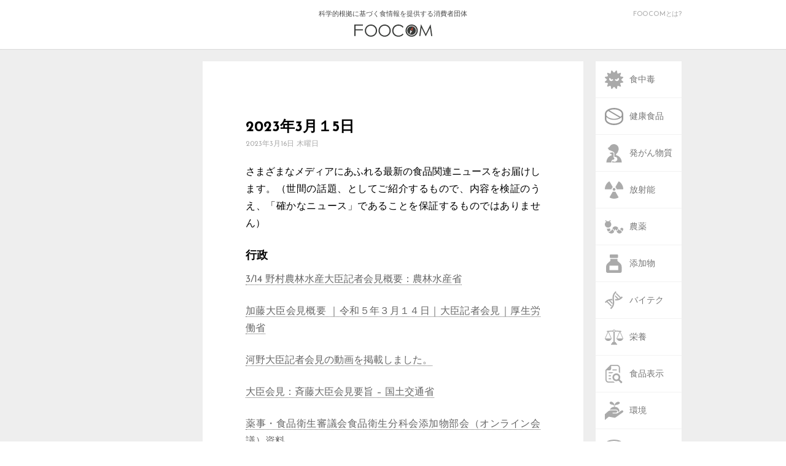

--- FILE ---
content_type: text/html; charset=UTF-8
request_url: https://foocom.net/secretariat/news/23729/
body_size: 41746
content:
<!DOCTYPE html>
<html lang="ja">
<head>
  <meta charset=UTF-8>
  <meta name="viewport" content="width=device-width">
  <link rel="stylesheet" type="text/css" href="https://foocom.net/wp-content/themes/foocom2021/css/cssreset-min.css">
  <link rel="icon" href="https://foocom.net/wp-content/themes/foocom2021/img/favicon.svg" type="image/svg+xml">
  <link href="https://fonts.googleapis.com/css?family=Josefin+Sans:400,700" rel="stylesheet">
  <link href="https://netdna.bootstrapcdn.com/font-awesome/4.2.0/css/font-awesome.css" rel="stylesheet">
  <link rel="stylesheet" type="text/css" href="https://foocom.net/wp-content/themes/foocom2021/css/fontello.css">
  <link rel="stylesheet" href="https://foocom.net/wp-content/themes/foocom2021/style.css?20250226-2300">
  <!-- <link rel="stylesheet" href="https://foocom.net/wp-content/themes/foocom2021/css/single.css"> -->
  <link rel="stylesheet" href="https://use.fontawesome.com/releases/v5.2.0/css/all.css" integrity="sha384-hWVjflwFxL6sNzntih27bfxkr27PmbbK/iSvJ+a4+0owXq79v+lsFkW54bOGbiDQ" crossorigin="anonymous">
  <script src="https://ajax.googleapis.com/ajax/libs/jquery/2.2.0/jquery.min.js"></script>
  <script>
    jQuery(function ($) {
      $("img, .wp-caption").removeAttr("width height");
    });
  </script>
  <script type="text/javascript">
    $(function() {
      if (window.matchMedia( '(max-width: 480px)' ).matches) {　//切り替える画面サイズ
      $(function() {
      var spMenu = $('.nav-sp');
      spMenu.hide();
      //スクロールが100に達したらボタン表示
      $(window).scroll(function () {
          if ($(this).scrollTop() > 100) {
              spMenu.fadeIn();
          } else {
              spMenu.fadeOut();
          }
      });
      });
      } else {};
      });
    </script>
  <title>2023年3月１5日 &#8211; FOOCOM.NET</title>
<meta name='robots' content='max-image-preview:large' />
<script type="text/javascript" id="wpp-js" src="https://foocom.net/wp-content/plugins/wordpress-popular-posts/assets/js/wpp.min.js?ver=7.3.6" data-sampling="0" data-sampling-rate="100" data-api-url="https://foocom.net/wp-json/wordpress-popular-posts" data-post-id="23729" data-token="97714dd464" data-lang="0" data-debug="0"></script>
<link rel="alternate" type="application/rss+xml" title="FOOCOM.NET &raquo; 2023年3月１5日 のコメントのフィード" href="https://foocom.net/secretariat/news/23729/feed/" />
<link rel="alternate" title="oEmbed (JSON)" type="application/json+oembed" href="https://foocom.net/wp-json/oembed/1.0/embed?url=https%3A%2F%2Ffoocom.net%2Fsecretariat%2Fnews%2F23729%2F" />
<link rel="alternate" title="oEmbed (XML)" type="text/xml+oembed" href="https://foocom.net/wp-json/oembed/1.0/embed?url=https%3A%2F%2Ffoocom.net%2Fsecretariat%2Fnews%2F23729%2F&#038;format=xml" />
<style id='wp-emoji-styles-inline-css' type='text/css'>

	img.wp-smiley, img.emoji {
		display: inline !important;
		border: none !important;
		box-shadow: none !important;
		height: 1em !important;
		width: 1em !important;
		margin: 0 0.07em !important;
		vertical-align: -0.1em !important;
		background: none !important;
		padding: 0 !important;
	}
/*# sourceURL=wp-emoji-styles-inline-css */
</style>
<style id='wp-block-library-inline-css' type='text/css'>
:root{--wp-block-synced-color:#7a00df;--wp-block-synced-color--rgb:122,0,223;--wp-bound-block-color:var(--wp-block-synced-color);--wp-editor-canvas-background:#ddd;--wp-admin-theme-color:#007cba;--wp-admin-theme-color--rgb:0,124,186;--wp-admin-theme-color-darker-10:#006ba1;--wp-admin-theme-color-darker-10--rgb:0,107,160.5;--wp-admin-theme-color-darker-20:#005a87;--wp-admin-theme-color-darker-20--rgb:0,90,135;--wp-admin-border-width-focus:2px}@media (min-resolution:192dpi){:root{--wp-admin-border-width-focus:1.5px}}.wp-element-button{cursor:pointer}:root .has-very-light-gray-background-color{background-color:#eee}:root .has-very-dark-gray-background-color{background-color:#313131}:root .has-very-light-gray-color{color:#eee}:root .has-very-dark-gray-color{color:#313131}:root .has-vivid-green-cyan-to-vivid-cyan-blue-gradient-background{background:linear-gradient(135deg,#00d084,#0693e3)}:root .has-purple-crush-gradient-background{background:linear-gradient(135deg,#34e2e4,#4721fb 50%,#ab1dfe)}:root .has-hazy-dawn-gradient-background{background:linear-gradient(135deg,#faaca8,#dad0ec)}:root .has-subdued-olive-gradient-background{background:linear-gradient(135deg,#fafae1,#67a671)}:root .has-atomic-cream-gradient-background{background:linear-gradient(135deg,#fdd79a,#004a59)}:root .has-nightshade-gradient-background{background:linear-gradient(135deg,#330968,#31cdcf)}:root .has-midnight-gradient-background{background:linear-gradient(135deg,#020381,#2874fc)}:root{--wp--preset--font-size--normal:16px;--wp--preset--font-size--huge:42px}.has-regular-font-size{font-size:1em}.has-larger-font-size{font-size:2.625em}.has-normal-font-size{font-size:var(--wp--preset--font-size--normal)}.has-huge-font-size{font-size:var(--wp--preset--font-size--huge)}.has-text-align-center{text-align:center}.has-text-align-left{text-align:left}.has-text-align-right{text-align:right}.has-fit-text{white-space:nowrap!important}#end-resizable-editor-section{display:none}.aligncenter{clear:both}.items-justified-left{justify-content:flex-start}.items-justified-center{justify-content:center}.items-justified-right{justify-content:flex-end}.items-justified-space-between{justify-content:space-between}.screen-reader-text{border:0;clip-path:inset(50%);height:1px;margin:-1px;overflow:hidden;padding:0;position:absolute;width:1px;word-wrap:normal!important}.screen-reader-text:focus{background-color:#ddd;clip-path:none;color:#444;display:block;font-size:1em;height:auto;left:5px;line-height:normal;padding:15px 23px 14px;text-decoration:none;top:5px;width:auto;z-index:100000}html :where(.has-border-color){border-style:solid}html :where([style*=border-top-color]){border-top-style:solid}html :where([style*=border-right-color]){border-right-style:solid}html :where([style*=border-bottom-color]){border-bottom-style:solid}html :where([style*=border-left-color]){border-left-style:solid}html :where([style*=border-width]){border-style:solid}html :where([style*=border-top-width]){border-top-style:solid}html :where([style*=border-right-width]){border-right-style:solid}html :where([style*=border-bottom-width]){border-bottom-style:solid}html :where([style*=border-left-width]){border-left-style:solid}html :where(img[class*=wp-image-]){height:auto;max-width:100%}:where(figure){margin:0 0 1em}html :where(.is-position-sticky){--wp-admin--admin-bar--position-offset:var(--wp-admin--admin-bar--height,0px)}@media screen and (max-width:600px){html :where(.is-position-sticky){--wp-admin--admin-bar--position-offset:0px}}

/*# sourceURL=wp-block-library-inline-css */
</style><style id='wp-block-heading-inline-css' type='text/css'>
h1:where(.wp-block-heading).has-background,h2:where(.wp-block-heading).has-background,h3:where(.wp-block-heading).has-background,h4:where(.wp-block-heading).has-background,h5:where(.wp-block-heading).has-background,h6:where(.wp-block-heading).has-background{padding:1.25em 2.375em}h1.has-text-align-left[style*=writing-mode]:where([style*=vertical-lr]),h1.has-text-align-right[style*=writing-mode]:where([style*=vertical-rl]),h2.has-text-align-left[style*=writing-mode]:where([style*=vertical-lr]),h2.has-text-align-right[style*=writing-mode]:where([style*=vertical-rl]),h3.has-text-align-left[style*=writing-mode]:where([style*=vertical-lr]),h3.has-text-align-right[style*=writing-mode]:where([style*=vertical-rl]),h4.has-text-align-left[style*=writing-mode]:where([style*=vertical-lr]),h4.has-text-align-right[style*=writing-mode]:where([style*=vertical-rl]),h5.has-text-align-left[style*=writing-mode]:where([style*=vertical-lr]),h5.has-text-align-right[style*=writing-mode]:where([style*=vertical-rl]),h6.has-text-align-left[style*=writing-mode]:where([style*=vertical-lr]),h6.has-text-align-right[style*=writing-mode]:where([style*=vertical-rl]){rotate:180deg}
/*# sourceURL=https://foocom.net/wp-includes/blocks/heading/style.min.css */
</style>
<style id='wp-block-paragraph-inline-css' type='text/css'>
.is-small-text{font-size:.875em}.is-regular-text{font-size:1em}.is-large-text{font-size:2.25em}.is-larger-text{font-size:3em}.has-drop-cap:not(:focus):first-letter{float:left;font-size:8.4em;font-style:normal;font-weight:100;line-height:.68;margin:.05em .1em 0 0;text-transform:uppercase}body.rtl .has-drop-cap:not(:focus):first-letter{float:none;margin-left:.1em}p.has-drop-cap.has-background{overflow:hidden}:root :where(p.has-background){padding:1.25em 2.375em}:where(p.has-text-color:not(.has-link-color)) a{color:inherit}p.has-text-align-left[style*="writing-mode:vertical-lr"],p.has-text-align-right[style*="writing-mode:vertical-rl"]{rotate:180deg}
/*# sourceURL=https://foocom.net/wp-includes/blocks/paragraph/style.min.css */
</style>
<style id='global-styles-inline-css' type='text/css'>
:root{--wp--preset--aspect-ratio--square: 1;--wp--preset--aspect-ratio--4-3: 4/3;--wp--preset--aspect-ratio--3-4: 3/4;--wp--preset--aspect-ratio--3-2: 3/2;--wp--preset--aspect-ratio--2-3: 2/3;--wp--preset--aspect-ratio--16-9: 16/9;--wp--preset--aspect-ratio--9-16: 9/16;--wp--preset--color--black: #000000;--wp--preset--color--cyan-bluish-gray: #abb8c3;--wp--preset--color--white: #ffffff;--wp--preset--color--pale-pink: #f78da7;--wp--preset--color--vivid-red: #cf2e2e;--wp--preset--color--luminous-vivid-orange: #ff6900;--wp--preset--color--luminous-vivid-amber: #fcb900;--wp--preset--color--light-green-cyan: #7bdcb5;--wp--preset--color--vivid-green-cyan: #00d084;--wp--preset--color--pale-cyan-blue: #8ed1fc;--wp--preset--color--vivid-cyan-blue: #0693e3;--wp--preset--color--vivid-purple: #9b51e0;--wp--preset--gradient--vivid-cyan-blue-to-vivid-purple: linear-gradient(135deg,rgb(6,147,227) 0%,rgb(155,81,224) 100%);--wp--preset--gradient--light-green-cyan-to-vivid-green-cyan: linear-gradient(135deg,rgb(122,220,180) 0%,rgb(0,208,130) 100%);--wp--preset--gradient--luminous-vivid-amber-to-luminous-vivid-orange: linear-gradient(135deg,rgb(252,185,0) 0%,rgb(255,105,0) 100%);--wp--preset--gradient--luminous-vivid-orange-to-vivid-red: linear-gradient(135deg,rgb(255,105,0) 0%,rgb(207,46,46) 100%);--wp--preset--gradient--very-light-gray-to-cyan-bluish-gray: linear-gradient(135deg,rgb(238,238,238) 0%,rgb(169,184,195) 100%);--wp--preset--gradient--cool-to-warm-spectrum: linear-gradient(135deg,rgb(74,234,220) 0%,rgb(151,120,209) 20%,rgb(207,42,186) 40%,rgb(238,44,130) 60%,rgb(251,105,98) 80%,rgb(254,248,76) 100%);--wp--preset--gradient--blush-light-purple: linear-gradient(135deg,rgb(255,206,236) 0%,rgb(152,150,240) 100%);--wp--preset--gradient--blush-bordeaux: linear-gradient(135deg,rgb(254,205,165) 0%,rgb(254,45,45) 50%,rgb(107,0,62) 100%);--wp--preset--gradient--luminous-dusk: linear-gradient(135deg,rgb(255,203,112) 0%,rgb(199,81,192) 50%,rgb(65,88,208) 100%);--wp--preset--gradient--pale-ocean: linear-gradient(135deg,rgb(255,245,203) 0%,rgb(182,227,212) 50%,rgb(51,167,181) 100%);--wp--preset--gradient--electric-grass: linear-gradient(135deg,rgb(202,248,128) 0%,rgb(113,206,126) 100%);--wp--preset--gradient--midnight: linear-gradient(135deg,rgb(2,3,129) 0%,rgb(40,116,252) 100%);--wp--preset--font-size--small: 13px;--wp--preset--font-size--medium: 20px;--wp--preset--font-size--large: 36px;--wp--preset--font-size--x-large: 42px;--wp--preset--spacing--20: 0.44rem;--wp--preset--spacing--30: 0.67rem;--wp--preset--spacing--40: 1rem;--wp--preset--spacing--50: 1.5rem;--wp--preset--spacing--60: 2.25rem;--wp--preset--spacing--70: 3.38rem;--wp--preset--spacing--80: 5.06rem;--wp--preset--shadow--natural: 6px 6px 9px rgba(0, 0, 0, 0.2);--wp--preset--shadow--deep: 12px 12px 50px rgba(0, 0, 0, 0.4);--wp--preset--shadow--sharp: 6px 6px 0px rgba(0, 0, 0, 0.2);--wp--preset--shadow--outlined: 6px 6px 0px -3px rgb(255, 255, 255), 6px 6px rgb(0, 0, 0);--wp--preset--shadow--crisp: 6px 6px 0px rgb(0, 0, 0);}:where(.is-layout-flex){gap: 0.5em;}:where(.is-layout-grid){gap: 0.5em;}body .is-layout-flex{display: flex;}.is-layout-flex{flex-wrap: wrap;align-items: center;}.is-layout-flex > :is(*, div){margin: 0;}body .is-layout-grid{display: grid;}.is-layout-grid > :is(*, div){margin: 0;}:where(.wp-block-columns.is-layout-flex){gap: 2em;}:where(.wp-block-columns.is-layout-grid){gap: 2em;}:where(.wp-block-post-template.is-layout-flex){gap: 1.25em;}:where(.wp-block-post-template.is-layout-grid){gap: 1.25em;}.has-black-color{color: var(--wp--preset--color--black) !important;}.has-cyan-bluish-gray-color{color: var(--wp--preset--color--cyan-bluish-gray) !important;}.has-white-color{color: var(--wp--preset--color--white) !important;}.has-pale-pink-color{color: var(--wp--preset--color--pale-pink) !important;}.has-vivid-red-color{color: var(--wp--preset--color--vivid-red) !important;}.has-luminous-vivid-orange-color{color: var(--wp--preset--color--luminous-vivid-orange) !important;}.has-luminous-vivid-amber-color{color: var(--wp--preset--color--luminous-vivid-amber) !important;}.has-light-green-cyan-color{color: var(--wp--preset--color--light-green-cyan) !important;}.has-vivid-green-cyan-color{color: var(--wp--preset--color--vivid-green-cyan) !important;}.has-pale-cyan-blue-color{color: var(--wp--preset--color--pale-cyan-blue) !important;}.has-vivid-cyan-blue-color{color: var(--wp--preset--color--vivid-cyan-blue) !important;}.has-vivid-purple-color{color: var(--wp--preset--color--vivid-purple) !important;}.has-black-background-color{background-color: var(--wp--preset--color--black) !important;}.has-cyan-bluish-gray-background-color{background-color: var(--wp--preset--color--cyan-bluish-gray) !important;}.has-white-background-color{background-color: var(--wp--preset--color--white) !important;}.has-pale-pink-background-color{background-color: var(--wp--preset--color--pale-pink) !important;}.has-vivid-red-background-color{background-color: var(--wp--preset--color--vivid-red) !important;}.has-luminous-vivid-orange-background-color{background-color: var(--wp--preset--color--luminous-vivid-orange) !important;}.has-luminous-vivid-amber-background-color{background-color: var(--wp--preset--color--luminous-vivid-amber) !important;}.has-light-green-cyan-background-color{background-color: var(--wp--preset--color--light-green-cyan) !important;}.has-vivid-green-cyan-background-color{background-color: var(--wp--preset--color--vivid-green-cyan) !important;}.has-pale-cyan-blue-background-color{background-color: var(--wp--preset--color--pale-cyan-blue) !important;}.has-vivid-cyan-blue-background-color{background-color: var(--wp--preset--color--vivid-cyan-blue) !important;}.has-vivid-purple-background-color{background-color: var(--wp--preset--color--vivid-purple) !important;}.has-black-border-color{border-color: var(--wp--preset--color--black) !important;}.has-cyan-bluish-gray-border-color{border-color: var(--wp--preset--color--cyan-bluish-gray) !important;}.has-white-border-color{border-color: var(--wp--preset--color--white) !important;}.has-pale-pink-border-color{border-color: var(--wp--preset--color--pale-pink) !important;}.has-vivid-red-border-color{border-color: var(--wp--preset--color--vivid-red) !important;}.has-luminous-vivid-orange-border-color{border-color: var(--wp--preset--color--luminous-vivid-orange) !important;}.has-luminous-vivid-amber-border-color{border-color: var(--wp--preset--color--luminous-vivid-amber) !important;}.has-light-green-cyan-border-color{border-color: var(--wp--preset--color--light-green-cyan) !important;}.has-vivid-green-cyan-border-color{border-color: var(--wp--preset--color--vivid-green-cyan) !important;}.has-pale-cyan-blue-border-color{border-color: var(--wp--preset--color--pale-cyan-blue) !important;}.has-vivid-cyan-blue-border-color{border-color: var(--wp--preset--color--vivid-cyan-blue) !important;}.has-vivid-purple-border-color{border-color: var(--wp--preset--color--vivid-purple) !important;}.has-vivid-cyan-blue-to-vivid-purple-gradient-background{background: var(--wp--preset--gradient--vivid-cyan-blue-to-vivid-purple) !important;}.has-light-green-cyan-to-vivid-green-cyan-gradient-background{background: var(--wp--preset--gradient--light-green-cyan-to-vivid-green-cyan) !important;}.has-luminous-vivid-amber-to-luminous-vivid-orange-gradient-background{background: var(--wp--preset--gradient--luminous-vivid-amber-to-luminous-vivid-orange) !important;}.has-luminous-vivid-orange-to-vivid-red-gradient-background{background: var(--wp--preset--gradient--luminous-vivid-orange-to-vivid-red) !important;}.has-very-light-gray-to-cyan-bluish-gray-gradient-background{background: var(--wp--preset--gradient--very-light-gray-to-cyan-bluish-gray) !important;}.has-cool-to-warm-spectrum-gradient-background{background: var(--wp--preset--gradient--cool-to-warm-spectrum) !important;}.has-blush-light-purple-gradient-background{background: var(--wp--preset--gradient--blush-light-purple) !important;}.has-blush-bordeaux-gradient-background{background: var(--wp--preset--gradient--blush-bordeaux) !important;}.has-luminous-dusk-gradient-background{background: var(--wp--preset--gradient--luminous-dusk) !important;}.has-pale-ocean-gradient-background{background: var(--wp--preset--gradient--pale-ocean) !important;}.has-electric-grass-gradient-background{background: var(--wp--preset--gradient--electric-grass) !important;}.has-midnight-gradient-background{background: var(--wp--preset--gradient--midnight) !important;}.has-small-font-size{font-size: var(--wp--preset--font-size--small) !important;}.has-medium-font-size{font-size: var(--wp--preset--font-size--medium) !important;}.has-large-font-size{font-size: var(--wp--preset--font-size--large) !important;}.has-x-large-font-size{font-size: var(--wp--preset--font-size--x-large) !important;}
/*# sourceURL=global-styles-inline-css */
</style>

<style id='classic-theme-styles-inline-css' type='text/css'>
/*! This file is auto-generated */
.wp-block-button__link{color:#fff;background-color:#32373c;border-radius:9999px;box-shadow:none;text-decoration:none;padding:calc(.667em + 2px) calc(1.333em + 2px);font-size:1.125em}.wp-block-file__button{background:#32373c;color:#fff;text-decoration:none}
/*# sourceURL=/wp-includes/css/classic-themes.min.css */
</style>
<link rel='stylesheet' id='wordpress-popular-posts-css-css' href='https://foocom.net/wp-content/plugins/wordpress-popular-posts/assets/css/wpp.css?ver=7.3.6' type='text/css' media='all' />
<!--n2css--><!--n2js--><link rel="https://api.w.org/" href="https://foocom.net/wp-json/" /><link rel="alternate" title="JSON" type="application/json" href="https://foocom.net/wp-json/wp/v2/posts/23729" /><link rel="EditURI" type="application/rsd+xml" title="RSD" href="https://foocom.net/xmlrpc.php?rsd" />
<meta name="generator" content="WordPress 6.9" />
<link rel="canonical" href="https://foocom.net/secretariat/news/23729/" />
<link rel='shortlink' href='https://foocom.net/?p=23729' />
            <style id="wpp-loading-animation-styles">@-webkit-keyframes bgslide{from{background-position-x:0}to{background-position-x:-200%}}@keyframes bgslide{from{background-position-x:0}to{background-position-x:-200%}}.wpp-widget-block-placeholder,.wpp-shortcode-placeholder{margin:0 auto;width:60px;height:3px;background:#dd3737;background:linear-gradient(90deg,#dd3737 0%,#571313 10%,#dd3737 100%);background-size:200% auto;border-radius:3px;-webkit-animation:bgslide 1s infinite linear;animation:bgslide 1s infinite linear}</style>
            <meta property="og:title" content="2023年3月１5日" />
<meta property="og:description" content="さまざまなメディアにあふれる最新の食品関連ニュースをお届けします。（世間の話題、としてご紹介するもので、内容を検証のうえ、「確かなニュース」であることを保証するものではありません） 行政 3/14 野" />
<meta property="og:type" content="article" />
<meta property="og:url" content="https://foocom.net/secretariat/news/23729/" />
<meta property="og:image" content="https://foocom.net/wp-content/themes/foocom2021/img/foocom.png" />
<meta property="og:site_name" content="FOOCOM.NET" />
<meta name="twitter:card" content="summary_large_image" />
<meta name="twitter:site" content="@FOOCOMNET" />
<meta property="og:locale" content="ja_JP" />
<meta property="fb:app_id" content="134011321918563">
    <!-- Global site tag (gtag.js) - Google Analytics -->
    <script async src="https://www.googletagmanager.com/gtag/js?id=UA-22136269-1"></script>
    <script>
      window.dataLayer = window.dataLayer || [];
      function gtag(){dataLayer.push(arguments);}
      gtag('js', new Date());

      gtag('config', 'UA-22136269-1');
    </script>
</head>

<body>
  <!-- ########## ヘッダー ########## -->
  <header>
    <div class="header-inner">
      <a href="https://foocom.net">科学的根拠に基づく食情報を提供する消費者団体<img src="https://foocom.net/wp-content/themes/foocom2021/img/logo.svg">
      </a>
      <div class="about-us">
        <a href="https://foocom.net/introduction">FOOCOMとは?</a>
      </div>
    </div>
  </header>


  <div class="container">
    <nav class="nav-pc">
  <div class="nav-pc-inner">
    <ul class="category">
      <li><a href="https://foocom.net/tag/foodborneillness/"><img src="https://foocom.net/wp-content/themes/foocom2021/img/foodborneillness.svg"><span>食中毒</span></a></li>
          <li><a href="https://foocom.net/tag/functionalfoods/"><img src="https://foocom.net/wp-content/themes/foocom2021/img/functionalfoods.svg"><span>健康食品</span></a></li>
          <li><a href="https://foocom.net/tag/carcinogen/"><img src="https://foocom.net/wp-content/themes/foocom2021/img/carcinogen.svg"><span>発がん物質</span></a></li>
          <li><a href="https://foocom.net/tag/radioactivity/"><img src="https://foocom.net/wp-content/themes/foocom2021/img/radioactivity.svg"><span>放射能</span></a></li>
          <li><a href="https://foocom.net/tag/agrochemicals/"><img src="https://foocom.net/wp-content/themes/foocom2021/img/agrochemicals.svg"><span>農薬</span></a></li>
          <li><a href="https://foocom.net/tag/additives/"><img src="https://foocom.net/wp-content/themes/foocom2021/img/additives.svg"><span>添加物</span></a></li>
          <li><a href="https://foocom.net/tag/gm/"><img src="https://foocom.net/wp-content/themes/foocom2021/img/gm.svg"><span>バイテク</span></a></li>
          <li><a href="https://foocom.net/tag/nutrition/"><img src="https://foocom.net/wp-content/themes/foocom2021/img/nutrition.svg"><span>栄養</span></a></li>
          <li><a href="https://foocom.net/tag/foodlabeling/"><img src="https://foocom.net/wp-content/themes/foocom2021/img/foodlabeling.svg"><span>食品表示</span></a></li>
          <li><a href="https://foocom.net/tag/ecology/"><img src="https://foocom.net/wp-content/themes/foocom2021/img/ecology.svg"><span>環境</span></a></li>
          <li><a href="https://foocom.net/tag/foodculture/"><img src="https://foocom.net/wp-content/themes/foocom2021/img/foodculture.svg"><span>食文化</span></a></li>
          <li><a href="https://foocom.net/tag/media/"><img src="https://foocom.net/wp-content/themes/foocom2021/img/media.svg"><span>メディア</span></a></li>
    </ul>
    <div class="search">
      <i class="fa fa-search"></i>
      <form role="search" method="get" id="searchform" action="https://foocom.net" >
          <input type='text' class='i_text' onfocus="cText(this)" onblur="sText(this)" style="color:#666;" name="s" id="s" size="20" placeholder="検索" />
      </form>
</form>
      </form>
      <a href="https://foocom.net/secretariat/news">食品ニュースリンク</a>
      <a href="https://foocom.net/introduction">FOOCOMについて</a>
      <a href="https://foocom.net/membership">会員募集</a>
      <a href="https://foocom.net/seminar">FOOCOMセミナー</a>
      <a href="https://foocom.net/info">お知らせ</a>
    </div>
  </div>
</nav>
        <section class="about-left">
  </section>
    
      <article class="articlesingle">
        <section class="contents">
                    <h2 class="sp-category"><a href="https://foocom.net/category/secretariat/news/">食品ニュースリンク</a></h2>
          <h1>2023年3月１5日</h1>
          
        <time datetime="2023-03-16T11:43:25+09:00">2023年3月16日 木曜日</time>
        <h2 class="keywords"></h2>
        
<p>さまざまなメディアにあふれる最新の食品関連ニュースをお届けします。（世間の話題、としてご紹介するもので、内容を検証のうえ、「確かなニュース」であることを保証するものではありません）</p>



<h3 class="wp-block-heading">行政</h3>



<p><a href="https://www.maff.go.jp/j/press-conf/230314.html">3/14 野村農林水産大臣記者会見概要：農林水産省</a></p>



<p><a href="https://www.mhlw.go.jp/stf/kaiken/daijin/0000194708_00537.html">加藤大臣会見概要 ｜令和５年３月１４日｜大臣記者会見｜厚生労働省</a></p>



<p><a href="https://www.caa.go.jp/notice/statement/kono2/2022/#M03">河野大臣記者会見の動画を掲載しました。</a></p>



<p><a href="https://www.mlit.go.jp/report/interview/daijin230314.html">大臣会見：斉藤大臣会見要旨 &#8211; 国土交通省</a></p>



<p><a href="https://www.mhlw.go.jp/stf/newpage_31817.html">薬事・食品衛生審議会食品衛生分科会添加物部会（オンライン会議）資料</a></p>



<p><a href="https://www.fsc.go.jp/fsciis/meetingMaterial/show/kai20230314fsc">第893回食品安全委員会　会議資料詳細</a></p>



<p><a href="https://www.maff.go.jp/j/press/nousan/boeki/230314.html">輸入小麦の政府売渡価格の改定について：農林水産省</a></p>



<p><a href="https://www.maff.go.jp/j/press/syouan/nouan/230314.html">国産麦類のかび毒の含有実態調査（平成28年度～令和3年度）の結果について：農林水産省</a></p>



<p><a href="https://www.mhlw.go.jp/stf/topics/bukyoku/soumu/houritu/211.html">厚労省第211回国会（令和5年常会）提出法律案</a></p>



<p><a href="https://www.mhlw.go.jp/content/11135200/001071508.pdf">薬生食輸発0314第１号「令和４年度輸入食品等モニタリング計画」の実施について（中国産ブロッコリーのハロキシホップ及びさといものパクロブトラゾール並びにタイ産きだちとうがらしのトリアゾホス）別ウィンドウで開く［8KB］</a></p>



<p><a href="https://www.caa.go.jp/notice/entry/032497/">不当景品類及び不当表示防止法施行規則の一部を改正する内閣府令(案)に関する意見募集の結果について ｜ 消費者庁</a></p>



<p><a href="https://www.mhlw.go.jp/stf/newpage_31906.html">令和４年度　職場における化学物質規制の理解促進のための意見交換会（大阪開催）　議事録 ｜厚生労働省</a></p>



<p><a href="https://www.mhlw.go.jp/stf/newpage_31907.html">令和４年度　職場における化学物質規制の理解促進のための意見交換会（東京開催）　 議事録 ｜厚生労働省</a></p>



<p><a href="https://www.mhlw.go.jp/stf/newpage_30189.html">（※ご参考：資料はこちら）令和４年度「職場における化学物質規制の理解促進のための意見交換会」 （リスクコミュニケーション）の開催について</a></p>



<h3 class="wp-block-heading">メディア</h3>



<p><a href="https://www3.nhk.or.jp/lnews/kumamoto/20230314/5000018497.html">アサリの産地偽装 県が上天草市の２業者に是正指示｜NHK 熊本県のニュース</a></p>



<p><a href="https://www.fnn.jp/articles/-/499638">給食サラダに長さ1cmの金属片…中学生が食べ異物感　 給食センター食缶のバネの一部　静岡市｜FNNプライムオンライン</a></p>



<p><a href="https://nordot.app/1008175257152651264?c=39550187727945729">輸入小麦5.8％引き上げ　4月以降の売り渡し価格 ｜ 共同通信</a></p>



<p><a href="https://www3.nhk.or.jp/news/html/20230314/k10014007651000.html">「再配達」削減 集中的に呼びかけへ 受け取り方できることは ｜ NHK ｜ 働き方改革</a></p>



<p><a href="https://www.tsuhannews.jp/shopblogs/detail/70905">アレルギー表示で「カシューナッツ」を義務化へ、検査法の開発に着手 ｜ 通販通信ECMO</a></p>



<p><a href="https://www3.nhk.or.jp/news/html/20230314/k10014007821000.html">アルコール分解しにくい人 飲酒で遺伝子変異 一部胃がん関連か ｜ NHK ｜ 医療・健康</a></p>



<p><a href="https://nordot.app/1006837838211776512?c=113896078018594299">薄い塩水はほんのり甘い、食塩中の塩化物イオンの作用を岡山大学などが発見 ｜ 大学ジャーナルオンライン</a></p>



<p><a href="https://news.yahoo.co.jp/articles/0e71756573b6122574b60075bcf5c6efba54272e">マック、卵不足で「てりたま」を一部休止　代わりは「チーズチーズ」（朝日新聞デジタル） &#8211; Yahoo!ニュース</a></p>



<p><a href="https://news.yahoo.co.jp/articles/6b169f2401e1100e630be785289ca6961fe3173d">コロナ特需で売り上げ増加も宅配スタッフの人件費高騰で収益悪化、宅配ピザのシカゴピザ（大阪）が自己破産へ（帝国データバンク） &#8211; Yahoo!ニュース</a></p>



<p><a href="https://www.fnn.jp/articles/-/499161">AIなど導入してコストダウン図る…井村屋の新工場が14日から稼働へ 輸出が好調なカステラや豆腐等製造｜FNNプライムオンライン</a></p>
        </section>
        <!-- シェアボタン -->
        <section class="share">
  <h1>シェア</h1>
  <ul>
    <a href="http://twitter.com/share?url=https://foocom.net/secretariat/news/23729/" target="_blank"><li class="share-tw"><i class="fab fa-twitter"></i><span>twitter</span></li></a>
    <a href="https://www.facebook.com/sharer/sharer.php?u=https://foocom.net/secretariat/news/23729/" target="_blank"><li class="share-fb"><i class="fab fa-facebook"></i><span>facebook</span></li></a>
    <a href="http://line.me/R/msg/text/?https://foocom.net/secretariat/news/23729/" target="_blank"><li class="share-ln"><i class="fa c-fa-line"></i><span>line</span></li></a>
    <a href="http://b.hatena.ne.jp/entry/[2023年3月１5日][https://foocom.net/secretariat/news/23729/]" target="_blank" class="hatena-bookmark-button" data-hatena-bookmark-layout="touch" data-hatena-bookmark-width="60" title="この記事をはてなブックマークに追加"><li class="share-ht"><i class="fa c-fa-hatenabookmark"></i><span>hatena</span></li></a>
    <a href="http://getpocket.com/edit?url=https://foocom.net/secretariat/news/23729/" target="_blank"><li class="share-pc"><i class="fab fa-get-pocket"></i><span>pocket</span></li></a>
    <a href="mailto:?subject=2023年3月１5日&body=2023年3月１5日%0d%0aFOOCOM.NET%0d%0ahttps://foocom.net/secretariat/news/23729/"><li class="share-ml"><i class="fa fa-envelope"></i><span>mail</span></li></a>
  </ul>

</section>

        <!-- 関連記事 -->
        
      </article>

      <!-- 著者紹介と前の記事・後の記事 -->
      

<div class="prevnext">

      <section class="prev">
      <a href="https://foocom.net/secretariat/news/23719/" rel="prev"><h1><i class="fa fa-chevron-circle-left"></i> 前の記事</h1></a>      <a href="https://foocom.net/secretariat/news/23719/">          <img src="https://foocom.net/wp-content/themes/foocom2021/img/foocom-116x60.svg"></a>
          <a href="https://foocom.net/secretariat/news/23719/" rel="prev">2023年3月11~14日</a>          </section>

      <section class="next">
      <a href="https://foocom.net/secretariat/news/23732/" rel="next"><h1>次の記事 <i class="fa fa-chevron-circle-right"></i></h1></a>      <a href="https://foocom.net/secretariat/news/23732/">        <img src="https://foocom.net/wp-content/themes/foocom2021/img/foocom-116x60.svg"></a>
        <a href="https://foocom.net/secretariat/news/23732/" rel="next">2023年3月16～17日</a>          </section>

  <section class="column-ranking">
    <article class="column-profile-below">
          <h1>食品ニュースリンク</h1>
          <p>さまざまなメディアに、食品に関連するニュースがあふれています。月曜日から金曜日まで休日を除くほぼ毎日、ニュースにリンク！</p>
      <div class="column-top-link-below">
                <a href="https://foocom.net/category/secretariat/news/"><i class="fa fa-chevron-circle-left"></i>
              <span>バックナンバー</span></a>
      </div>
    </article>
    <section class="weekly-ranking">
          <a href="https://foocom.net/ranking"><img src="https://foocom.net/wp-content/themes/foocom2021/img/ranking.svg"></a>
    </section>
  </section>
</div>

    </div>


<footer>
  <div class="footer-inner">
    <ul>
      <li class="follow-tw"><a href="https://twitter.com/FOOCOMNET" target="_blank"><i class="fab fa-twitter"></i><span class="hidden">twitter</span></a></li>
      <li class="follow-fb"><a href="https://www.facebook.com/FOOCOM.NET" target="_blank"><i class="fab fa-facebook"></i><span class="hidden">facebook</span></a></li>
      <li class="follow-feed"><a href="https://foocom.net/rss-feed"><i class="fas fa-rss-square"></i><span class="hidden">feed</span></a></li>
      <li class="follow-ml"><a href="https://foocom.net/membership"><i class="fas fa-envelope-square"></i><span class="hidden">mail</span></a></li>
    </ul>
    <a href="https://foocom.net/introduction"><p>FOOCOMとは</p></a>
    <a href="https://foocom.net/privacy"><p class="narrow">プライバシーポリシー</p></a>
    <div class="copyright">
      <p>&copy;FOOCOM All Rights Reserved.</p>
    </div>
  </footer>

<!-- スマートフォン用下部メニュー -->
<nav class="nav-sp">
  <ul>
    <li><a href="https://foocom.net"><i class="fas fa-home"></i><span>トップ</span></a></li>
    <li>
      <input id="menu-cb" type="checkbox" value="off">
      <label id="menu-icon" for="menu-cb">
        <i class="fas fa-tags"></i><span>メニュー</span></label>
      <label id="menu-background" for="menu-cb"></label>
      <label id="menu-close-icon" for="menu-cb"></label>


      <div id="slide-menu">
        <p class="slide-menu-title">メニュー</p>
        <ul class="slide-menu-category">
          <li><a href="https://foocom.net/tag/foodborneillness/"><img src="https://foocom.net/wp-content/themes/foocom2021/img/foodborneillness.svg"><span>食中毒</span></a></li>
          <li><a href="https://foocom.net/tag/functionalfoods/"><img src="https://foocom.net/wp-content/themes/foocom2021/img/functionalfoods.svg"><span>健康食品</span></a></li>
          <li><a href="https://foocom.net/tag/carcinogen/"><img src="https://foocom.net/wp-content/themes/foocom2021/img/carcinogen.svg"><span>発がん物質</span></a></li>
          <li><a href="https://foocom.net/tag/radioactivity/"><img src="https://foocom.net/wp-content/themes/foocom2021/img/radioactivity.svg"><span>放射能</span></a></li>
          <li><a href="https://foocom.net/tag/agrochemicals/"><img src="https://foocom.net/wp-content/themes/foocom2021/img/agrochemicals.svg"><span>農薬</span></a></li>
          <li><a href="https://foocom.net/tag/additives/"><img src="https://foocom.net/wp-content/themes/foocom2021/img/additives.svg"><span>添加物</span></a></li>
          <li><a href="https://foocom.net/tag/gm/"><img src="https://foocom.net/wp-content/themes/foocom2021/img/gm.svg"><span>バイテク</span></a></li>
          <li><a href="https://foocom.net/tag/nutrition/"><img src="https://foocom.net/wp-content/themes/foocom2021/img/nutrition.svg"><span>栄養</span></a></li>
          <li><a href="https://foocom.net/tag/ecology/"><img src="https://foocom.net/wp-content/themes/foocom2021/img/foodlabeling.svg"><span>食品表示</span></a></li>
          <li><a href="https://foocom.net/tag/ecology/"><img src="https://foocom.net/wp-content/themes/foocom2021/img/ecology.svg"><span>環境</span></a></li>
          <li><a href="https://foocom.net/tag/foodculture/"><img src="https://foocom.net/wp-content/themes/foocom2021/img/foodculture.svg"><span>食文化</span></a></li>
          <li><a href="https://foocom.net/tag/media/"><img src="https://foocom.net/wp-content/themes/foocom2021/img/media.svg"><span>メディア</span></a></li>
        </ul>
      <div class="slide-menu-small">
        <a href="https://foocom.net/secretariat/news">食品ニュースリンク</a>
        <a href="https://foocom.net/introduction">FOOCOMについて</a>
        <a href="https://foocom.net/membership">会員募集</a>
        <a href="https://foocom.net/seminar">FOOCOMセミナー</a>
        <a href="https://foocom.net/info">お知らせ</a>
      </div>
      <div class="slide-menu-search">
        <i class="fas fa-search"></i>
        <form role="search" method="get" id="searchform" action="https://foocom.net" >
        <input type="text" name="s" class="s" placeholder="検索" />
        <input type="submit" class="searchsubmit" value="検索" />
      </form>
      </div>
    </div>
    </li>
    <li><a href="https://foocom.net/ranking"><i class="fas fa-trophy"></i><span>人気記事</span></a></li>
    <li><a href="https://www.facebook.com/sharer/sharer.php?u=https://foocom.net/secretariat/news/23729/" target="_blank"><i class="fab fa-facebook"></i><span>シェア</span></a></li>
    <li><a href="http://twitter.com/share?url=https://foocom.net/secretariat/news/23729/" target="_blank"><i class="fab fa-twitter"></i><span>ツイート</span></a></li>
    <!-- <li class="search-sp-button"><i class="fa fa-search"></i><span>検索</span></a></li> -->
  </ul>
</nav>

<script type="speculationrules">
{"prefetch":[{"source":"document","where":{"and":[{"href_matches":"/*"},{"not":{"href_matches":["/wp-*.php","/wp-admin/*","/wp-content/uploads/*","/wp-content/*","/wp-content/plugins/*","/wp-content/themes/foocom2021/*","/*\\?(.+)"]}},{"not":{"selector_matches":"a[rel~=\"nofollow\"]"}},{"not":{"selector_matches":".no-prefetch, .no-prefetch a"}}]},"eagerness":"conservative"}]}
</script>
<script id="wp-emoji-settings" type="application/json">
{"baseUrl":"https://s.w.org/images/core/emoji/17.0.2/72x72/","ext":".png","svgUrl":"https://s.w.org/images/core/emoji/17.0.2/svg/","svgExt":".svg","source":{"concatemoji":"https://foocom.net/wp-includes/js/wp-emoji-release.min.js?ver=6.9"}}
</script>
<script type="module">
/* <![CDATA[ */
/*! This file is auto-generated */
const a=JSON.parse(document.getElementById("wp-emoji-settings").textContent),o=(window._wpemojiSettings=a,"wpEmojiSettingsSupports"),s=["flag","emoji"];function i(e){try{var t={supportTests:e,timestamp:(new Date).valueOf()};sessionStorage.setItem(o,JSON.stringify(t))}catch(e){}}function c(e,t,n){e.clearRect(0,0,e.canvas.width,e.canvas.height),e.fillText(t,0,0);t=new Uint32Array(e.getImageData(0,0,e.canvas.width,e.canvas.height).data);e.clearRect(0,0,e.canvas.width,e.canvas.height),e.fillText(n,0,0);const a=new Uint32Array(e.getImageData(0,0,e.canvas.width,e.canvas.height).data);return t.every((e,t)=>e===a[t])}function p(e,t){e.clearRect(0,0,e.canvas.width,e.canvas.height),e.fillText(t,0,0);var n=e.getImageData(16,16,1,1);for(let e=0;e<n.data.length;e++)if(0!==n.data[e])return!1;return!0}function u(e,t,n,a){switch(t){case"flag":return n(e,"\ud83c\udff3\ufe0f\u200d\u26a7\ufe0f","\ud83c\udff3\ufe0f\u200b\u26a7\ufe0f")?!1:!n(e,"\ud83c\udde8\ud83c\uddf6","\ud83c\udde8\u200b\ud83c\uddf6")&&!n(e,"\ud83c\udff4\udb40\udc67\udb40\udc62\udb40\udc65\udb40\udc6e\udb40\udc67\udb40\udc7f","\ud83c\udff4\u200b\udb40\udc67\u200b\udb40\udc62\u200b\udb40\udc65\u200b\udb40\udc6e\u200b\udb40\udc67\u200b\udb40\udc7f");case"emoji":return!a(e,"\ud83e\u1fac8")}return!1}function f(e,t,n,a){let r;const o=(r="undefined"!=typeof WorkerGlobalScope&&self instanceof WorkerGlobalScope?new OffscreenCanvas(300,150):document.createElement("canvas")).getContext("2d",{willReadFrequently:!0}),s=(o.textBaseline="top",o.font="600 32px Arial",{});return e.forEach(e=>{s[e]=t(o,e,n,a)}),s}function r(e){var t=document.createElement("script");t.src=e,t.defer=!0,document.head.appendChild(t)}a.supports={everything:!0,everythingExceptFlag:!0},new Promise(t=>{let n=function(){try{var e=JSON.parse(sessionStorage.getItem(o));if("object"==typeof e&&"number"==typeof e.timestamp&&(new Date).valueOf()<e.timestamp+604800&&"object"==typeof e.supportTests)return e.supportTests}catch(e){}return null}();if(!n){if("undefined"!=typeof Worker&&"undefined"!=typeof OffscreenCanvas&&"undefined"!=typeof URL&&URL.createObjectURL&&"undefined"!=typeof Blob)try{var e="postMessage("+f.toString()+"("+[JSON.stringify(s),u.toString(),c.toString(),p.toString()].join(",")+"));",a=new Blob([e],{type:"text/javascript"});const r=new Worker(URL.createObjectURL(a),{name:"wpTestEmojiSupports"});return void(r.onmessage=e=>{i(n=e.data),r.terminate(),t(n)})}catch(e){}i(n=f(s,u,c,p))}t(n)}).then(e=>{for(const n in e)a.supports[n]=e[n],a.supports.everything=a.supports.everything&&a.supports[n],"flag"!==n&&(a.supports.everythingExceptFlag=a.supports.everythingExceptFlag&&a.supports[n]);var t;a.supports.everythingExceptFlag=a.supports.everythingExceptFlag&&!a.supports.flag,a.supports.everything||((t=a.source||{}).concatemoji?r(t.concatemoji):t.wpemoji&&t.twemoji&&(r(t.twemoji),r(t.wpemoji)))});
//# sourceURL=https://foocom.net/wp-includes/js/wp-emoji-loader.min.js
/* ]]> */
</script>



</body>
</html>


--- FILE ---
content_type: text/css
request_url: https://foocom.net/wp-content/themes/foocom2021/css/fontello.css
body_size: 3396
content:
@font-face {
  font-family: 'fontello';
  src: url('../font/fontello.eot?69728287');
  src: url('../font/fontello.eot?69728287#iefix') format('embedded-opentype'),
       url('../font/fontello.woff?69728287') format('woff'),
       url('../font/fontello.ttf?69728287') format('truetype'),
       url('../font/fontello.svg?69728287#fontello') format('svg');
  font-weight: normal;
  font-style: normal;
}
/* Chrome hack: SVG is rendered more smooth in Windozze. 100% magic, uncomment if you need it. */
/* Note, that will break hinting! In other OS-es font will be not as sharp as it could be */
/*
@media screen and (-webkit-min-device-pixel-ratio:0) {
  @font-face {
    font-family: 'fontello';
    src: url('../font/fontello.svg?69728287#fontello') format('svg');
  }
}
*/
 
 [class^="c-fa-"]:before, [class*=" c-fa-"]:before {
  font-family: "fontello";
  font-style: normal;
  font-weight: normal;
  speak: none;
 
  display: inline-block;
  text-decoration: inherit;
  width: 1em;
  margin-right: .2em;
  text-align: center;
  /* opacity: .8; */
 
  /* For safety - reset parent styles, that can break glyph codes*/
  font-variant: normal;
  text-transform: none;
 
  /* fix buttons height, for twitter bootstrap */
  line-height: 1em;
 
  /* Animation center compensation - margins should be symmetric */
  /* remove if not needed */
  margin-left: .2em;
 
  /* you can be more comfortable with increased icons size */
  /* font-size: 120%; */
 
  /* Font smoothing. That was taken from TWBS */
  -webkit-font-smoothing: antialiased;
  -moz-osx-font-smoothing: grayscale;
 
  /* Uncomment for 3D effect */
  /* text-shadow: 1px 1px 1px rgba(127, 127, 127, 0.3); */
}
 
.c-fa-line:before { content: '\e800'; } /* '' */
.c-fa-feedly:before { content: '\e801'; } /* '' */
.c-fa-raspberrypi:before { content: '\e802'; } /* '' */
.c-fa-sass:before { content: '\e803'; } /* '' */
.c-fa-netflix:before { content: '\e804'; } /* '' */
.c-fa-hatenabookmark:before { content: '\e805'; } /* '' */
.c-fa-gulp:before { content: '\e806'; } /* '' */
.c-fa-ubuntu:before { content: '\e807'; } /* '' */
.c-fa-hulu:before { content: '\e808'; } /* '' */
.c-fa-ruby:before { content: '\e809'; } /* '' */
.c-fa-heroku:before { content: '\e80a'; } /* '' */
.c-fa-gumtree:before { content: '\e80b'; } /* '' */
.c-fa-jenkins:before { content: '\e80c'; } /* '' */
.c-fa-nintendo:before { content: '\e80d'; } /* '' */
.c-fa-fbmessenger:before { content: '\e80e'; } /* '' */
.c-fa-mixi:before { content: '\e80f'; } /* '' */
.c-fa-microsoftonenote:before { content: '\e810'; } /* '' */
.c-fa-playstation:before { content: '\e811'; } /* '' */
.c-fa-laravel:before { content: '\e812'; } /* '' */
.c-fa-javascript:before { content: '\e813'; } /* '' */
.c-fa-googleplay:before { content: '\e814'; } /* '' */
.c-fa-bootstrap:before { content: '\e815'; } /* '' */
.c-fa-meetup:before { content: '\e816'; } /* '' */
.c-fa-kickstarter:before { content: '\e817'; } /* '' */
.c-fa-microsoftaccess:before { content: '\e818'; } /* '' */
.c-fa-microsoftpowerpoint:before { content: '\e819'; } /* '' */
.c-fa-microsoftexcel:before { content: '\e81a'; } /* '' */
.c-fa-microsoftoutlook:before { content: '\e81b'; } /* '' */
.c-fa-microsoftword:before { content: '\e81c'; } /* '' */
.c-fa-microsoft:before { content: '\e81d'; } /* '' */
.c-fa-w3c:before { content: '\e81e'; } /* '' */
.c-fa-lego:before { content: '\e81f'; } /* '' */

--- FILE ---
content_type: image/svg+xml
request_url: https://foocom.net/wp-content/themes/foocom2021/img/carcinogen.svg
body_size: 4033
content:
<?xml version="1.0" encoding="UTF-8" standalone="no"?>
<svg width="25px" height="30px" viewBox="0 0 25 30" version="1.1" xmlns="http://www.w3.org/2000/svg" xmlns:xlink="http://www.w3.org/1999/xlink">
    <!-- Generator: Sketch 42 (36781) - http://www.bohemiancoding.com/sketch -->
    <title>canonigen</title>
    <desc>Created with Sketch.</desc>
    <defs></defs>
    <g id="Page-1" stroke="none" stroke-width="1" fill="none" fill-rule="evenodd">
        <g id="canonigen" fill-rule="nonzero" fill="#AAAAAA">
            <g id="Group">
                <path d="M12.9697024,23.4412646 C12.9697024,23.1622179 12.8645833,22.8986381 12.6236905,22.7235409 C12.45625,22.601323 12.3083929,22.4645136 12.1921429,22.3113035 C12.126131,22.2237549 12.0684524,22.133463 12.0210119,22.0422957 C11.9651786,21.9364786 11.9224405,21.829786 11.8870833,21.7249027 C11.8480357,21.6044942 11.820119,21.4859533 11.7996429,21.3692218 C11.776369,21.236965 11.7633929,21.1083852 11.7559524,20.9834825 C11.7475595,20.8421206 11.7457143,20.7062451 11.7457143,20.5767315 C11.7457143,20.456323 11.7447619,20.3405253 11.7447619,20.2338327 L11.7447619,20.1571984 L11.7447619,19.6228016 L11.7447619,19.4102918 L11.7447619,15.4404864 C11.7438095,15.1066926 11.6889286,14.8485992 11.5810714,14.6206226 C11.4713095,14.3935214 11.3039286,14.1819455 11.0239881,13.9585214 C10.8370238,13.8107977 10.599881,13.6612062 10.3069048,13.5116732 C9.91535714,13.3119455 5.19345238,14.2686187 5.19345238,14.2686187 C6.07422619,15.4450389 7.30470238,16.3861868 8.80303571,16.9224514 L8.80303571,18.1627237 C3.73047619,19.5616926 0.046547619,23.8661673 0.046547619,29.9416926 L4.86238095,29.9416926 L8.20315476,29.9416926 L8.20315476,29.2330739 C8.20315476,28.8609922 8.22178571,28.5208366 8.26267857,28.2079961 C8.30363095,27.8942802 8.36589286,27.6070039 8.45333333,27.344358 C8.51190476,27.1683268 8.58261905,27.002393 8.66630952,26.8473152 C8.77791667,26.6402918 8.91279762,26.4524125 9.07184524,26.2873541 C9.16297619,26.1934436 9.82982143,25.4583852 10.7933929,25.4583852 C12.3427976,25.4585603 12.9697024,24.6770428 12.9697024,23.4412646 Z" id="Shape"></path>
                <path d="M15.679881,18.0315175 L15.679881,16.1975486 C17.11125,15.3092802 18.2607738,13.9613813 18.8672024,12.2742607 L19.5852381,10.2788521 C21.02125,6.28441634 18.8830357,1.90429961 14.8094048,0.496225681 C10.8873214,-0.858968872 6.60255952,1.03429961 5.0075,4.74233463 L2.52607143,6.24618677 C2.32702381,6.36291829 2.1875,6.52249027 2.20982143,6.75595331 C2.2339881,6.99671206 2.44232143,7.12167315 2.61160714,7.22287938 L3.8402381,7.94241245 L3.45613095,9.21093385 C3.45613095,9.21093385 8.51285714,11.2920233 9.34339286,11.5902724 C10.2697619,11.9240661 11.2639881,12.5113424 11.820119,12.9445331 C12.1911905,13.2318093 12.4869643,13.5637354 12.6925,13.9394942 C12.8097024,14.1538132 12.8971429,14.3809144 12.9547619,14.6143774 C13.0217262,14.8825097 13.0505357,15.1579377 13.0505357,15.4406031 L13.0505357,19.2243385 L13.0505357,19.3501751 C13.0505357,19.4696498 13.0486905,19.5836381 13.0486905,19.6930739 C13.0486905,19.8262062 13.059881,19.9511673 13.059881,20.0633463 C13.059881,20.2995525 13.2849405,20.5512257 13.3202976,20.5913813 C13.3407738,20.6142023 13.3630952,20.636965 13.3910119,20.659786 C13.4235714,20.6853502 13.462619,20.7117899 13.5119048,20.7382296 C13.5695833,20.7692218 13.6411905,20.7993385 13.7314286,20.8275875 C13.83375,20.8595136 13.961131,20.8886965 14.1146429,20.9096498 C14.2336905,20.9260506 14.3704167,20.9378988 14.5229167,20.9433852 C14.8010119,20.9297276 15.1032738,20.9470623 15.4139286,21.0172763 C17.4702976,21.4796498 18.9202381,24.6441829 16.8629762,27.0982879 C14.8056548,29.5542023 11.8071429,28.7024125 10.5841667,28.000214 C10.2883929,27.8306031 9.76940476,27.561537 9.67267857,27.9327432 C9.63267857,28.0868872 9.60386905,28.2637938 9.58244048,28.4625875 C9.55732143,28.6905642 9.54428571,28.9468482 9.54428571,29.2331907 L9.54428571,29.9418093 L19.2233929,29.9418093 L24.9535119,29.9418093 C24.9535119,23.6620039 21.0175,19.2735992 15.679881,18.0315175 Z" id="Shape"></path>
            </g>
        </g>
    </g>
</svg>